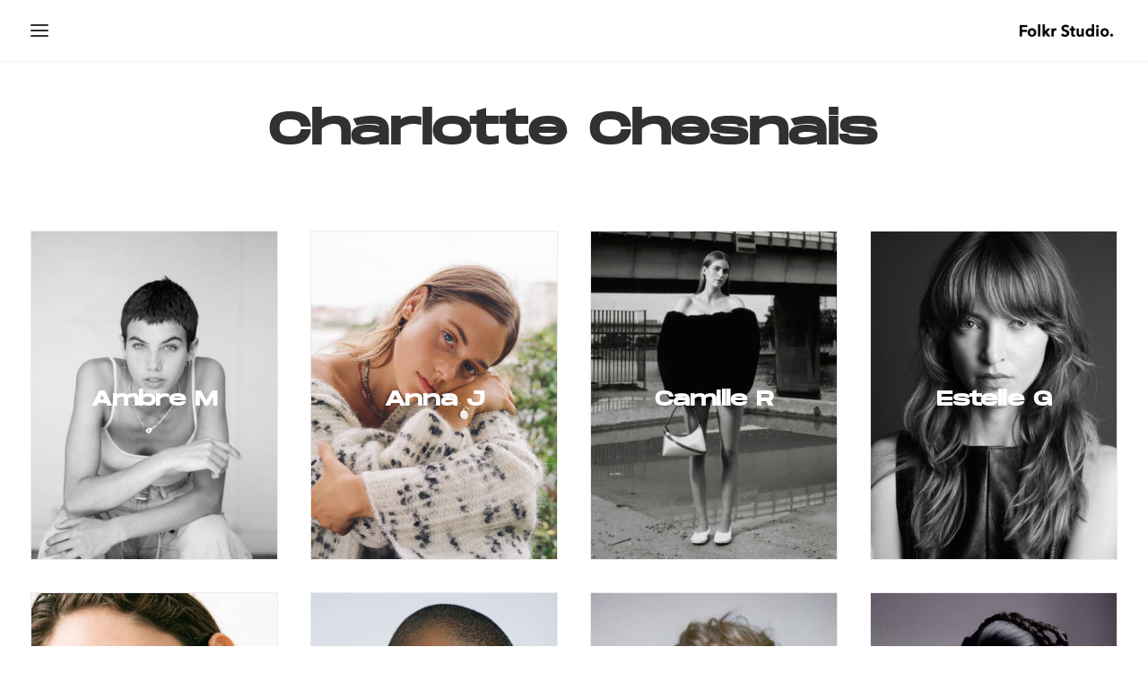

--- FILE ---
content_type: text/css; charset=utf-8
request_url: https://folkr-studio.com/wp-content/themes/uncode-child/style.css?ver=843066402
body_size: 174
content:
/*
Theme Name: Uncode Child
Description: Child theme for Uncode theme
Author: Undsgn™
Author URI: http://www.undsgn.com
Template: uncode
Version: 1.0.0
Text Domain: uncode
*/@font-face {    font-family: 'monument_extendedregular';    src: url('fonts/monumentextended-regular-webfont.woff2') format('woff2'),         url('fonts/monumentextended-regular-webfont.woff') format('woff');    font-weight: normal;    font-style: normal;}@font-face {    font-family: 'monument_extendedultrabold';    src: url('fonts/monumentextended-ultrabold-webfont.woff2') format('woff2'),         url('fonts/monumentextended-ultrabold-webfont.woff') format('woff');    font-weight: normal;    font-style: normal;}